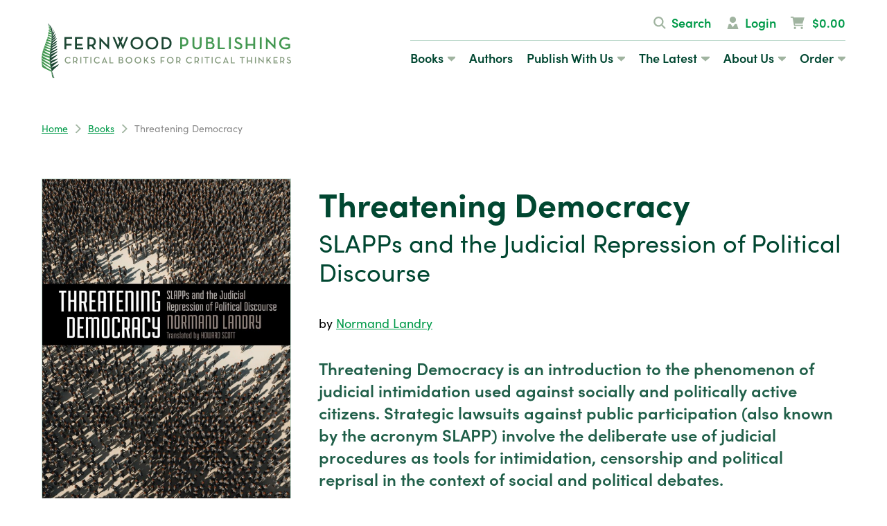

--- FILE ---
content_type: text/html; charset=UTF-8
request_url: https://fernwoodpublishing.ca/book/threatening-democracy
body_size: 6925
content:
<!DOCTYPE html><html
lang="en"><head><meta
charset="utf-8" /><meta
name="description" content="Threatening Democracy is an introduction to the phenomenon of judicial intimidation used against socially and politically active citizens. Strategic lawsuits against public participation (also known by the acronym SLAPP) involve the deliberate use of judicial procedures as tools for intimidation, censorship and political reprisal in the context of social and political debates." /><meta
name="thumbnail" content="https://fernwoodpublishing.ca/images/books/_resized/9781552666609.jpg" /><meta
name="viewport" content="width=device-width, initial-scale=1" /><meta
property="og:title" content="Threatening Democracy: SLAPPs and the Judicial Repression of Political Discourse" /><meta
property="og:description" content="Threatening Democracy is an introduction to the phenomenon of judicial intimidation used against socially and politically active citizens. Strategic lawsuits against public participation (also known by the acronym SLAPP) involve the deliberate use of judicial procedures as tools for intimidation, censorship and political reprisal in the context of social and political debates." /><meta
property="og:image" content="https://fernwoodpublishing.ca/images/books/_resized/9781552666609.jpg" /><meta
property="og:url" content="https://fernwoodpublishing.ca/book/threatening-democracy" /><meta
property="og:type" content="website" /><meta
name="twitter:card" content="summary_large_image" /><meta
name="twitter:title" content="Threatening Democracy: SLAPPs and the Judicial Repression of Political Discourse" /><meta
name="twitter:description" content="Threatening Democracy is an introduction to the phenomenon of judicial intimidation used against socially and politically active citizens. Strategic lawsuits against public participation (also known by the acronym SLAPP) involve the deliberate use of judicial procedures as tools for intimidation, censorship and political reprisal in the context of social and political debates." /><meta
name="twitter:image:src" content="https://fernwoodpublishing.ca/images/books/_resized/9781552666609.jpg" /><meta
name="twitter:creator" content="@fernpub" /><meta
name="twitter:site" content="@fernpub" /><meta
name="twitter:domain" content="fernwoodpublishing.ca" /><link
rel="stylesheet" href="https://fernwoodpublishing.ca/cache/b34e03f1e4059087aa2224ffa04b9ebab30f81a4.1754061621.css" media="all" /><link
rel="stylesheet" href="https://use.typekit.net/wvv4oya.css"> <script src="https://kit.fontawesome.com/1e0a3973ec.js" crossorigin="anonymous"></script> <script async src="https://www.googletagmanager.com/gtag/js?id=G-YSG9EHBXDX"></script> <script>window.dataLayer=window.dataLayer||[];function gtag(){dataLayer.push(arguments);}
gtag('js',new Date());gtag('config','G-YSG9EHBXDX');</script> <title>Threatening Democracy: SLAPPs and the Judicial Repression of Political Discourse &ndash; Fernwood Publishing</title></head><body
class="fernwood"><div
id="top"></div><div
class="body">
<header><div
class="wrapper"><div
class="header-logo">
<a
href="/"><img
src="/assets/img/fernwood-logo.svg" alt="Fernwood Publishing" class="logo-full" /><img
src="/assets/img/fernwood-leaf.png" alt="Fernwood Publishing" class="logo-mini" /></a></div>
<nav><div
class="primary-nav"><ul><li
class="selected"><a
href="/books">Books<i
class="fa-sharp fa-caret-down"></i></a><ul><li
class=""><a
href="/books">Discover Books</a></li><li
class=""><a
href="/books/new-releases">New Releases</a></li><li
class=""><a
href="/books/forthcoming">Forthcoming</a></li><li
class=""><a
href="/books/roseway">Roseway</a></li><li
class=""><a
href="/books/ebooks">Ebooks</a></li><li
class=""><a
href="/books/audiobooks">Audiobooks</a></li><li
class=""><a
href="/books/series">Series</a></li><li
class=""><a
href="/books/catalogues">Catalogues</a></li><li
class=""><a
href="/books/exam-copies">Exam Copies</a></li><li
class=""><a
href="/books/topics">Browse By Topic</a></li></ul></li><li
class=""><a
href="/authors">Authors</a></li><li
class=""><a
href="/publish">Publish With Us<i
class="fa-sharp fa-caret-down"></i></a><ul><li
class=""><a
href="/publish">Overview</a></li><li
class=""><a
href="/publish/fernwood">Academic Submissions</a></li><li
class=""><a
href="/publish/roseway">Literary Submissions</a></li></ul></li><li
class=""><a
href="/latest">The Latest<i
class="fa-sharp fa-caret-down"></i></a><ul><li
class=""><a
href="/events">Events</a></li><li
class=""><a
href="/news">Newsroom</a></li><li
class=""><a
href="/podcasts">Podcasts</a></li><li
class=""><a
href="/galleries">Galleries</a></li></ul></li><li
class=""><a
href="/about">About Us<i
class="fa-sharp fa-caret-down"></i></a><ul><li
class=""><a
href="/about">Who We Are</a></li><li
class=""><a
href="/about/our-ethos">Our Ethos</a></li><li
class=""><a
href="/about/contact">Contact Us</a></li></ul></li><li
class=""><a
href="/ordering">Order<i
class="fa-sharp fa-caret-down"></i></a><ul><li
class=""><a
href="/ordering">How To Order</a></li><li
class=""><a
href="/faq">FAQs</a></li><li
class=""><a
href="/ordering/media-inquiries">Media Inquiries</a></li></ul></li></ul></div><div
class="secondary-nav">
<ul><li><a
href="#search" class="slide-in-trigger"><i
class="fa-sharp fa-search fa-fw"></i>Search</a></li><li><a
href="#login" class="slide-in-trigger"><i
class="fa-sharp fa-user-vneck fa-fw"></i>Login</a></li><li
class="nav-cart-li"><a
href="#cart" class="slide-in-trigger nav-cart-a"><i
class="fa-sharp fa-cart-shopping fa-fw"></i> $0.00</a></li></ul></div>
</nav>
<a
href="#menu" class="slide-in-trigger menu-trigger"><i
class="fa-sharp fa-bars" title="Menu"></i></a></div>
</header>
<main><div
class="wrapper"><ul
class='crumbs'><li><a
href="/">Home</a><i
class='fa-sharp fa-chevron-right'></i></li><li><a
href="/books">Books</a><i
class='fa-sharp fa-chevron-right'></i></li><li>Threatening Democracy</li></ul></div>
<div
class="book-detail"><div
class="wrapper"><div
class="book-detail-upper"><div
class="book-detail-upper-cover">
<img
src="/images/made/images/books/_resized/9781552666609_600_900_90_s.jpg" class="bordered" alt="" /></div><div
class="book-detail-upper-content"><h1>Threatening Democracy</h1><h2>SLAPPs and the Judicial Repression of Political Discourse</h2><p
class="book-detail-authors">
by <a
href="/authors/view/normand-landry">Normand Landry</a> &nbsp;</p><div
class="book-detail-lede"><p>Threatening Democracy is an introduction to the phenomenon of judicial intimidation used against socially and politically active citizens. Strategic lawsuits against public participation (also known by the acronym SLAPP) involve the deliberate use of judicial procedures as tools for intimidation, censorship and political reprisal in the context of social and political debates.</p></div><div
class="book-detail-action-links">
<a
class="text-btn" href="https://fernwoodpublishing.ca/book/request/threatening-democracy">Request Exam Copy<i
class="fa-sharp fa-arrow-right"></i></a></div></div></div><div
class="book-detail-lower"><div
class="book-detail-lower-sidebar"><div
class="book-detail-shop bleed"><div
class="or-direct">Shop direct</div><form
method="post" class="store_product_form" ><div
style="margin:0;padding:0;display:inline;">
<input
type="hidden" name="return_url" value="book/threatening-democracy" />
<input
type="hidden" name="nosubmit" value="1" />
<input
type="hidden" name="ACT" value="20" />
<input
type="hidden" name="RET" value="book/threatening-democracy" />
<input
type="hidden" name="site_id" value="1" />
<input
type="hidden" name="csrf_token" value="53d18552d569a505ce144cb5a84064ad65260561" />
<input
type="hidden" name="_params" value="UCtcLgcyBmsHJQFjVGBVOABhAF9TPwIzXHJTaV1+BmBXdFBpBXBWKVByXTdVJlEsATVUJFImASwJLwBpAGhXdwEsAC9XPVA8UncFMFU9VwNQPlxjByIGZwd0AThUIFUaAGsAdFMwAnBcKFMqXWgGbVdlUHIFeVYtUCRdaFVgUQoBIFQ2UnYBYQlgAHMAJFc9AWgAJg==" /></div><select
name="items[0][entry_id]" class="book-format-select"><option
value="1747" data-cover-src="https://fernwoodpublishing.ca/images/made/images/books/_resized/9781552666609_600_900_90_s.jpg">Paperback - $19.95</option>
</select>
<input
type="hidden" name="items[0][item_qty]" value="1" />
<button
type="submit" class="btn"><i
class="fa-sharp fa-cart-plus"></i>Add to Cart</button></form><p><a
class="slide-in-trigger" href="#students"><i
class="fa-sharp fa-info-circle fa-fw"></i>Are you a student?</a></p><hr/><ul
data-display-for-format-id="1747"><li>April 2014</li><li >ISBN: 9781552666609</li><li>156 pages</li><li>$19.95</li><li>For sale in Canada</li></ul><hr/><div
class="or-direct">Or via your local bookstore</div>
<a
class="btn btn-alt" href="https://shoplocal.bookmanager.com/isbn/9781552666609" target="_blank"><i
class="fa-sharp fa-location-pin"></i>Shop Local</a></div></div><div
class="book-detail-lower-content"><div
class="collapsing-block open"><h3><i
class="fa-sharp fa-fw fa-minus"></i>About the book</h3><div
class="collapsing-block-content"><p><em>Threatening Democracy</em> is an introduction to the phenomenon of judicial intimidation used against socially and politically active citizens. Strategic lawsuits against public participation (also known by the acronym SLAPP) involve the deliberate use of judicial procedures as tools for intimidation, censorship and political reprisal in the context of social and political debates.</p><p>Normand Landry discusses strategic lawsuits against public participation by addressing their conceptual difficulties and synthesizing the various social, political and psychological issues associated with SLAPPs. Landry details the processes by which politically active citizens are bullied out of a public sphere of political debate and confined into a legal arena of private action. Landry also provides a comprehensive review of the rights and freedoms threatened by this practice of legal intimidation. Examining SLAPPs in Canada, the United States and Australia, Threatening Democracy illustrates the ways in which the legal system is instrumentalized against activists in order to impede social change.</p><p>In revealing deeply rooted legal inequalities and injustices, <em>Threatening Democracy </em>offers a pointed critique of our legal system. In response, Landry proposes an anti- SLAPP survival guide and surveys the potential of various anti- SLAPP laws in effect around the world.</p><p><a
href="/books/activism-social-movements" class="book-tag">Activism &amp; Social Movements</a> <a
href="/books/crime-law" class="book-tag">Crime &amp; Law</a></p></div></div>
<div
class="collapsing-block closed book-detail-authors-block"><h3><i
class="fa-sharp fa-fw fa-plus"></i>Author</h3><div
class="collapsing-block-content"><div
class="book-detail-author-block"><div
class="book-detail-author-bio"><h4><a
href="https://fernwoodpublishing.ca/authors/view/normand-landry">Normand Landry</a></h4><p>Normand   Landry is a professor at T&eacute;l&eacute;-universit&eacute; (T&Eacute;LUQ, Universit&eacute; du Qu&eacute;bec) and a   researcher at the Interdisciplinary Research Group on Communication,   Information and Society.</p></div></div></div></div><div
class="collapsing-block closed book-detail-toc"><h3><i
class="fa-sharp fa-fw fa-plus"></i>Contents</h3><div
class="collapsing-block-content"><ul><li>
<span
class="toc-title">Preface</span></li><li>
<span
class="toc-title">Introduction</span></li><li>
<span
class="toc-title">What is a SLAPP?</span></li><li>
<span
class="toc-title">Strategic Lawsuits Against Public Participation: Mechanisms and Processes</span></li><li>
<span
class="toc-title">Legal Intimidation and Legislation: International and National Perspectives </span></li><li>
<span
class="toc-title">The Fight Against SLAPPs: The Quebec Experience</span></li><li>
<span
class="toc-title">The SLAPP as a Symptom </span></li><li>
<span
class="toc-title">Conclusion</span></li></ul></div></div></div></div></div></div>
<div
class="band band-dark related-books"><div
class="wrapper"><h3>Other Related Titles</h3><div
class="featured-books"><div
class="swiper-outer" data-swiper-slides-per-group-desktop="3" data-swiper-slides-per-group-mobile="1">
<div
class="swiper"><div
class="swiper-wrapper"><div
class="swiper-slide">
<a
href="https://fernwoodpublishing.ca/book/the-long-sixties"><img
src="/images/made/images/books/_resized/9781773638034-The-Long-Sixties_400_600_90_s.jpg" alt="The Long Sixties" class="bordered" />
<div
class="overlay"><div
class="overlay-content">
<strong>The Long Sixties</strong>
edited by Jim Harding</div></div>
</a></div><div
class="swiper-slide">
<a
href="https://fernwoodpublishing.ca/book/the-letters"><img
src="/images/made/images/books/_resized/9781773638102-The_Letters_400_600_90_s.jpg" alt="The Letters" class="bordered" />
<div
class="overlay"><div
class="overlay-content">
<strong>The Letters</strong>
by Nisha Nath, Rita Kaur Dhamoon, Anita Girvan, &amp; more&hellip;</div></div>
</a></div><div
class="swiper-slide">
<a
href="https://fernwoodpublishing.ca/book/revolutionary-science"><img
src="/images/made/images/books/_resized/Revolutionary_Science-cover_400_618_90_s.jpg" alt="Revolutionary Science" class="bordered" />
<div
class="overlay"><div
class="overlay-content">
<strong>Revolutionary Science</strong>
by Bruce H. Jennings</div></div>
</a></div><div
class="swiper-slide">
<a
href="https://fernwoodpublishing.ca/book/thin-blue-rage"><img
src="/images/made/images/books/_resized/9781773638089-Thin-Blue-Rage-V1_400_600_90_s.jpg" alt="Thin Blue Rage" class="bordered" />
<div
class="overlay"><div
class="overlay-content">
<strong>Thin Blue Rage</strong>
by Andrew Crosby and Jeffrey Monaghan</div></div>
</a></div><div
class="swiper-slide">
<a
href="https://fernwoodpublishing.ca/book/the-bylaw-state"><img
src="/images/made/images/books/_resized/The-Bylaw-State-cover_400_600_90_s.jpg" alt="The Bylaw State" class="bordered" />
<div
class="overlay"><div
class="overlay-content">
<strong>The Bylaw State</strong>
by Alexandra Flynn and Joe Hermer</div></div>
</a></div><div
class="swiper-slide">
<a
href="https://fernwoodpublishing.ca/book/lessons-from-the-zapatistas"><img
src="/images/made/images/books/_resized/Lessons_from_the_Zapatistas_REV2_400_618_90_s.jpg" alt="Lessons from the Zapatistas" class="bordered" />
<div
class="overlay"><div
class="overlay-content">
<strong>Lessons from the Zapatistas</strong>
by Lia Pinheiro Barbosa and Peter M. Rosset</div></div>
</a></div><div
class="swiper-slide">
<a
href="https://fernwoodpublishing.ca/book/listen"><img
src="/images/made/images/books/_resized/Listen!_400_618_90_s.jpg" alt="Listen!" class="bordered" />
<div
class="overlay"><div
class="overlay-content">
<strong>Listen!</strong>
by Scott Neigh</div></div>
</a></div><div
class="swiper-slide">
<a
href="https://fernwoodpublishing.ca/book/the-gates-of-the-sea"><img
src="/images/made/images/books/_resized/Gates_of_the_Sea_(Vives)_cover-FINAL_400_600_90_s.jpg" alt="The Gates of the Sea" class="bordered" />
<div
class="overlay"><div
class="overlay-content">
<strong>The Gates of the Sea</strong>
by Luna Vives</div></div>
</a></div><div
class="swiper-slide">
<a
href="https://fernwoodpublishing.ca/book/policing-black-lives-revised-and-expanded-edition"><img
src="/images/made/images/books/_resized/Policing_Black_Lives-2e_400_600_90_s.jpg" alt="Policing Black Lives, Revised and Expanded Edition" class="bordered" />
<div
class="overlay"><div
class="overlay-content">
<strong>Policing Black Lives, Revised and Expanded Edition</strong>
by Robyn Maynard</div></div>
</a></div><div
class="swiper-slide">
<a
href="https://fernwoodpublishing.ca/book/born-sacred"><img
src="/images/made/images/books/_resized/Born_Sacred_400_600_90_s.jpg" alt="Born Sacred" class="bordered" />
<div
class="overlay"><div
class="overlay-content">
<strong>Born Sacred</strong>
by Smokii Sumac</div></div>
</a></div><div
class="swiper-slide">
<a
href="https://fernwoodpublishing.ca/book/psychedelic-capitalism"><img
src="/images/made/images/books/_resized/Psychedelic_Capitalism_400_600_90_s.jpg" alt="Psychedelic Capitalism" class="bordered" />
<div
class="overlay"><div
class="overlay-content">
<strong>Psychedelic Capitalism</strong>
by Jamie Brownlee and Kevin Walby</div></div>
</a></div><div
class="swiper-slide">
<a
href="https://fernwoodpublishing.ca/book/dispatches-from-the-threshold"><img
src="/images/made/images/books/_resized/Dispatches_from_the_Threshold_400_600_90_s.jpeg" alt="Dispatches from the Threshold" class="bordered" />
<div
class="overlay"><div
class="overlay-content">
<strong>Dispatches from the Threshold</strong>
edited by Rae Baker and Alexander Ferrer</div></div>
</a></div></div></div><div
class="swiper-button-prev"></div><div
class="swiper-button-next"></div></div></div></div></div>
</main>
<footer><div
class="footer-upper"><div
class="wrapper"><h2><strong>critical books</strong><br/>for critical thinkers</h2><div
class="footer-upper-inner"><div
class="footer-newsletter"><h3>Be the first to know!</h3><p>Enjoy exclusive offers and stay up to date on news, events and new releases by subscribing to our newsletter, and get 10% off your first purchase.</p><form
action="https://fernwoodpublishing.us4.list-manage.com/subscribe/post?u=0e7620c64a286d7eb9ca966f0&amp;id=502c72c987" method="post" target="_blank" class="signup">
<input
name="EMAIL" type="email" placeholder="your email address" />
<button
class="btn">Sign Up</button></form><ul
class="footer-social"><li><a
href="https://twitter.com/fernpub" target="_blank"><i
class="fa-brands fa-x-twitter" title="Follow us on X/Twitter"></i></a></li><li><a
href="https://www.facebook.com/fernwood.publishing" target="_blank"><i
class="fa-brands fa-facebook" title="Follow us on Facebook"></i></a></li><li><a
href="https://instagram.com/fernpub" target="_blank"><i
class="fa-brands fa-instagram" title="Follow us on Instagram"></i></a></li></ul></div><div
class="footer-nav"><h3>Quicklinks</h3><ul><li><a
href="/about">About Us</a></li><li><a
href="/publish">Publish With Us</a></li><li><a
href="/books/catalogues">Catalogues</a></li><li><a
href="/privacy">Privacy Policy</a></li><li><a
href="https://bookmanager.com/tbm/?q=h.findastore">Find A Local Bookstore</a></li><li
class="discover-link discover-fernwood"><a
href="/books">Discover Fernwood</a></li><li
class="discover-link discover-roseway"><a
href="/books/roseway">Discover Roseway</a></li></ul></div><div
class="footer-contact"><h3>Contact Us</h3><p>2970 Oxford Street<br
/>
Halifax, NS, B3L 2W4<br
/>
(902) 857-1388</p><p>324 Clare Avenue<br
/>
Winnipeg, MB, R3L 1S3<br
/>
(204) 474-2958</p></div></div></div><div
class="footer-acknowledgement"><div
class="wrapper"><p>Fernwood works&nbsp;on unceded Indigenous lands; specifically, we create from Kjipuktuk in Mi&rsquo;kma&rsquo;ki, colonially known&nbsp;as Halifax, Nova Scotia, the territory of the Mi&rsquo;kmaq, as well as in Winnipeg, Manitoba, the original lands of Anishinaabeg,&nbsp;Cree, Oji-Cree, Dakota and Dene peoples, and the homeland of the Me&#769;tis Nation, which in 1871 became Treaty 1 territory.</p></div></div></div><div
class="footer-logos"><div
class="wrapper"><ul><li><a
href="https://canadacouncil.ca" target="_blank"><img
src="/assets/img/logo-cca.png" alt="Canada Council for the Arts" /></a></li><li><a
href="https://www.canada.ca/en/canadian-heritage.html" target="_blank"><img
src="/assets/img/logo-canadian-heritage.png" alt="Canadian Heritage" /></a></li><li><a
href="https://novascotia.ca" target="_blank"><img
src="/assets/img/logo-ns.png" alt="Government of Nova Scotia" /></a></li><li><a
href="https://www.gov.mb.ca" target="_blank"><img
src="/assets/img/logo-mb.png" alt="Government of Manitoba" /></a></li></ul></div></div><p
class="footer-copyright">&copy; 2026 Fernwood Publishing, Ltd.</p>
</footer></div><div
class="slide-in" id="menu"><ul><li
class="selected"><a
href="/books">Books<i
class="fa-sharp fa-caret-down"></i></a><ul><li
class=""><a
href="/books">Discover Books</a></li><li
class=""><a
href="/books/new-releases">New Releases</a></li><li
class=""><a
href="/books/forthcoming">Forthcoming</a></li><li
class=""><a
href="/books/roseway">Roseway</a></li><li
class=""><a
href="/books/ebooks">Ebooks</a></li><li
class=""><a
href="/books/audiobooks">Audiobooks</a></li><li
class=""><a
href="/books/series">Series</a></li><li
class=""><a
href="/books/catalogues">Catalogues</a></li><li
class=""><a
href="/books/exam-copies">Exam Copies</a></li><li
class=""><a
href="/books/topics">Browse By Topic</a></li></ul></li><li
class=""><a
href="/authors">Authors</a></li><li
class=""><a
href="/publish">Publish With Us<i
class="fa-sharp fa-caret-down"></i></a><ul><li
class=""><a
href="/publish">Overview</a></li><li
class=""><a
href="/publish/fernwood">Academic Submissions</a></li><li
class=""><a
href="/publish/roseway">Literary Submissions</a></li></ul></li><li
class=""><a
href="/latest">The Latest<i
class="fa-sharp fa-caret-down"></i></a><ul><li
class=""><a
href="/events">Events</a></li><li
class=""><a
href="/news">Newsroom</a></li><li
class=""><a
href="/podcasts">Podcasts</a></li><li
class=""><a
href="/galleries">Galleries</a></li></ul></li><li
class=""><a
href="/about">About Us<i
class="fa-sharp fa-caret-down"></i></a><ul><li
class=""><a
href="/about">Who We Are</a></li><li
class=""><a
href="/about/our-ethos">Our Ethos</a></li><li
class=""><a
href="/about/contact">Contact Us</a></li></ul></li><li
class=""><a
href="/ordering">Order<i
class="fa-sharp fa-caret-down"></i></a><ul><li
class=""><a
href="/ordering">How To Order</a></li><li
class=""><a
href="/faq">FAQs</a></li><li
class=""><a
href="/ordering/media-inquiries">Media Inquiries</a></li></ul></li></ul>
<ul><li><a
href="#search" class="slide-in-trigger"><i
class="fa-sharp fa-search fa-fw"></i>Search</a></li><li><a
href="#login" class="slide-in-trigger"><i
class="fa-sharp fa-user-vneck fa-fw"></i>Login</a></li><li
class="nav-cart-li"><a
href="#cart" class="slide-in-trigger nav-cart-a"><i
class="fa-sharp fa-cart-shopping fa-fw"></i> $0.00</a></li></ul>
<a
class="slide-in-close" href="#"><i
class="fa-sharp fa-times" title="Close"></i></a></div><div
class="slide-in" id="search"><h2>Search</h2><form
method="post" action="https://fernwoodpublishing.ca/"  ><div
class='hiddenFields'>
<input
type="hidden" name="params" value="eyJyZXN1bHRfcGFnZSI6InNlYXJjaCJ9" />
<input
type="hidden" name="ACT" value="56" />
<input
type="hidden" name="site_id" value="1" />
<input
type="hidden" name="csrf_token" value="53d18552d569a505ce144cb5a84064ad65260561" /></div><div
class="row">
<input
type="text" name="keywords" placeholder="search terms"  /></div><div
class="row filter-toggle"><h3><i
class="fa-sharp fa-plus"></i>Search Options</h3><div
class="filter-content closed">
<label
class="checkbox"><input
type="checkbox" name="collection[]" value="2"  checked  /> &nbsp; Authors</label><label
class="checkbox"><input
type="checkbox" name="collection[]" value="1"  checked  /> &nbsp; Books</label><label
class="checkbox"><input
type="checkbox" name="collection[]" value="7"  checked  /> &nbsp; Catalogues</label><label
class="checkbox"><input
type="checkbox" name="collection[]" value="3"  checked  /> &nbsp; Events</label><label
class="checkbox"><input
type="checkbox" name="collection[]" value="8"  checked  /> &nbsp; Galleries</label><label
class="checkbox"><input
type="checkbox" name="collection[]" value="4"  checked  /> &nbsp; News</label><label
class="checkbox"><input
type="checkbox" name="collection[]" value="5"  checked  /> &nbsp; Pages</label><label
class="checkbox"><input
type="checkbox" name="collection[]" value="10"  checked  /> &nbsp; Podcasts</label><label
class="checkbox"><input
type="checkbox" name="collection[]" value="11"  checked  /> &nbsp; Reading Lists</label><label
class="checkbox"><input
type="checkbox" name="collection[]" value="6"  checked  /> &nbsp; Series</label></div></div><div
class="row"><div
class="custom-dropdown">
<select
name="orderby"><option
value="">Order By Relevance</option><option
value="title">Order Alphabetically</option><option
value="entry_date">Order By Date</option>
</select></div><div
class="custom-dropdown">
<select
name="sort"><option
value="asc">Sort Ascending</option><option
value="desc">Sort Descending</option>
</select></div></div><div
class="align-right">
<button
class="text-btn">Search<i
class="fa-sharp fa-arrow-right"></i></button></div></form>
<a
class="slide-in-close" href="#"><i
class="fa-sharp fa-times" title="Close"></i></a></div><div
class="slide-in" id="login"><h2>Login</h2><form
class="form" method="post" action="https://fernwoodpublishing.ca/book/threatening-democracy"  ><div
class='hiddenFields'>
<input
type="hidden" name="ACT" value="72" />
<input
type="hidden" name="return_url" value="/" />
<input
type="hidden" name="_params" value="[base64]/VDMHJFctVXMAdQhpUjYHXgEhXGUHLlBhA2sFJwp4VGtVb1Qp" />
<input
type="hidden" name="site_id" value="1" />
<input
type="hidden" name="csrf_token" value="53d18552d569a505ce144cb5a84064ad65260561" /></div><div
class="row">
<label
for="email">Email Address</label>
<input
type="email" name="email" value="" id="email" /></div><div
class="row">
<label
for="password">Password</label>
<input
type="password" name="password" value="" id="password" /></div><div
class="row checkbox-row">
<label><input
type='hidden' name='auto_login' value='' /><input
type='checkbox' name='auto_login' id='auto_login' value='1'  /> Remember Me</label></div><div
class="row align-right">
<button
type="submit" class="text-btn">Login<i
class="fa-sharp fa-arrow-right"></i></button></div></form><p><em>Don&rsquo;t know your password</em>? <a
href="https://fernwoodpublishing.ca/account/forgot">We can help you reset it.</a></p>
<a
class="slide-in-close" href="#"><i
class="fa-sharp fa-times" title="Close"></i></a></div><div
class="slide-in" id="students"><h2>Are you a student?</h2><p>Answer a few questions to get a special discount code only available to students.</p><form
action="https://fernwoodpublishing.ca/?ACT=88" accept-charset="utf-8" id="discount_form" method="post"><div
style="display:none">
<input
type="hidden" name="params_id" value="12526651" />
<input
type="hidden" name="csrf_token" value="53d18552d569a505ce144cb5a84064ad65260561" /></div><div
class="row">
<label
for="name">Name <span
class="required">*</span></label>
<input
type="text" name="name" value="" id="name" maxlength="150" class="input" required="required"  /></div><div
class="row">
<label
for="student_email">Email Address <span
class="required">*</span></label>
<input
type="text" name="email" value="" id="student_email" maxlength="150" class="input" required="required"  /></div><div
class="row">
<label
for="institution">Institution <span
class="required">*</span></label>
<input
type="text" name="institution" value="" id="institution" maxlength="150" class="input" required="required"  /></div><div
class="row">
<label
for="course_name">Course Name <span
class="required">*</span></label>
<input
type="text" name="course_name" value="" id="course_name" maxlength="150" class="input" required="required"  /></div><div
class="row">
<label
for="instructor_name">Instructor Name <span
class="required">*</span></label>
<input
type="text" name="instructor_name" value="" id="instructor_name" maxlength="150" class="input" required="required"  /></div>
<input
type="hidden" name="book" value="Threatening Democracy" /><div
class="row align-right">
<button
class="text-btn">Submit<i
class="fa-sharp fa-arrow-right"></i></button></div><div
class="snap" style="position: absolute !important; height: 0 !important;  overflow: hidden !important;"><input
type="text" id="snap_VRaiuZfMV" name="snap_VRaiuZfMV" value="JRwUVolABITtT" /></div> <script type="text/javascript">document.getElementById("snap_VRaiuZfMV").value="EdGXAIDsPndmC";</script> </form><div
id="discount_code" style="display:none;"><p>Thank you! Use the code <strong>FPWINTER15</strong>&nbsp;at checkout to avail a 15% discount on your purchase.</p></div>
<a
class="slide-in-close" href="#"><i
class="fa-sharp fa-times" title="Close"></i></a></div><div
class="slide-in" id="cart"><h2>Your Cart</h2><div
id="miniCartWrapper">
<p>There is nothing in your cart. <a
href="/books">Go find some books!</a></p></div>
<a
class="slide-in-close" href="#"><i
class="fa-sharp fa-times" title="Close"></i></a></div><div
class="mfp-hide" id="issuuModal"></div> <script src="//ajax.googleapis.com/ajax/libs/jquery/3.7.1/jquery.min.js"></script> <script src="https://js.stripe.com/v3/"></script> <script src="/assets/js/swiper.js"></script> <script src="https://fernwoodpublishing.ca/cache/d0b2fc5dfb442149304326824372569fde61c915.1754060993.js"></script> <script defer src="https://static.cloudflareinsights.com/beacon.min.js/vcd15cbe7772f49c399c6a5babf22c1241717689176015" integrity="sha512-ZpsOmlRQV6y907TI0dKBHq9Md29nnaEIPlkf84rnaERnq6zvWvPUqr2ft8M1aS28oN72PdrCzSjY4U6VaAw1EQ==" data-cf-beacon='{"version":"2024.11.0","token":"6de17bd392fa49e69ca648e5206dd8d9","r":1,"server_timing":{"name":{"cfCacheStatus":true,"cfEdge":true,"cfExtPri":true,"cfL4":true,"cfOrigin":true,"cfSpeedBrain":true},"location_startswith":null}}' crossorigin="anonymous"></script>
</body></html>

--- FILE ---
content_type: image/svg+xml
request_url: https://ka-p.fontawesome.com/releases/v6.7.2/svgs/sharp-solid/minus.svg?token=1e0a3973ec
body_size: -84
content:
<svg xmlns="http://www.w3.org/2000/svg" viewBox="0 0 448 512"><!--! Font Awesome Pro 6.7.2 by @fontawesome - https://fontawesome.com License - https://fontawesome.com/license (Commercial License) Copyright 2024 Fonticons, Inc. --><path d="M432 288l-32 0L48 288l-32 0 0-64 32 0 352 0 32 0 0 64z"/></svg>

--- FILE ---
content_type: image/svg+xml
request_url: https://ka-p.fontawesome.com/releases/v6.7.2/svgs/sharp-solid/arrow-right.svg?token=1e0a3973ec
body_size: -43
content:
<svg xmlns="http://www.w3.org/2000/svg" viewBox="0 0 448 512"><!--! Font Awesome Pro 6.7.2 by @fontawesome - https://fontawesome.com License - https://fontawesome.com/license (Commercial License) Copyright 2024 Fonticons, Inc. --><path d="M422.6 278.6L445.3 256l-22.6-22.6-144-144L256 66.7 210.8 112l22.6 22.6L322.8 224 32 224 0 224l0 64 32 0 290.7 0-89.4 89.4L210.8 400 256 445.3l22.6-22.6 144-144z"/></svg>

--- FILE ---
content_type: image/svg+xml
request_url: https://ka-p.fontawesome.com/releases/v6.7.2/svgs/sharp-solid/location-pin.svg?token=1e0a3973ec
body_size: -86
content:
<svg xmlns="http://www.w3.org/2000/svg" viewBox="0 0 384 512"><!--! Font Awesome Pro 6.7.2 by @fontawesome - https://fontawesome.com License - https://fontawesome.com/license (Commercial License) Copyright 2024 Fonticons, Inc. --><path d="M384 192c0 112-192 320-192 320S0 304 0 192C0 86 86 0 192 0S384 86 384 192z"/></svg>